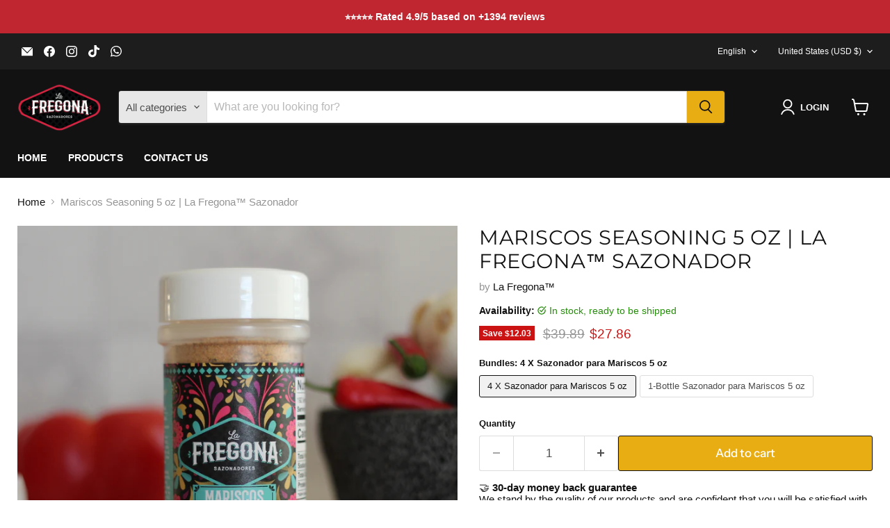

--- FILE ---
content_type: text/html; charset=utf-8
request_url: https://lafregona.com/collections/all/products/sazonador-para-mariscos-la-fregona%E2%84%A2?view=recently-viewed
body_size: 2013
content:










  
    
    








<div
  class="productgrid--item  imagestyle--natural    productitem--sale    product-recently-viewed-card    show-actions--mobile"
  data-product-item
  data-product-quickshop-url="/products/sazonador-para-mariscos-la-fregona%E2%84%A2"
  
    data-recently-viewed-card
  
>
  <div class="productitem" data-product-item-content>
    
    
    
    

    

    

    <div class="productitem__container">
      <div class="product-recently-viewed-card-time" data-product-handle="sazonador-para-mariscos-la-fregona™">
      <button
        class="product-recently-viewed-card-remove"
        aria-label="close"
        data-remove-recently-viewed
      >
        


                                                                        <svg class="icon-remove "    aria-hidden="true"    focusable="false"    role="presentation"    xmlns="http://www.w3.org/2000/svg" width="10" height="10" viewBox="0 0 10 10" xmlns="http://www.w3.org/2000/svg">      <path fill="currentColor" d="M6.08785659,5 L9.77469752,1.31315906 L8.68684094,0.225302476 L5,3.91214341 L1.31315906,0.225302476 L0.225302476,1.31315906 L3.91214341,5 L0.225302476,8.68684094 L1.31315906,9.77469752 L5,6.08785659 L8.68684094,9.77469752 L9.77469752,8.68684094 L6.08785659,5 Z"></path>    </svg>                                              

      </button>
    </div>

      <div class="productitem__image-container">
        <a
          class="productitem--image-link"
          href="/products/sazonador-para-mariscos-la-fregona%E2%84%A2"
          tabindex="-1"
          data-product-page-link
        >
          <figure
            class="productitem--image"
            data-product-item-image
            
              style="--product-grid-item-image-aspect-ratio: 1.0;"
            
          >
            
              
                
                

  
    <noscript data-rimg-noscript>
      <img
        
          src="//lafregona.com/cdn/shop/products/Pollo_512x512.png?v=1708316404"
        

        alt=""
        data-rimg="noscript"
        srcset="//lafregona.com/cdn/shop/products/Pollo_512x512.png?v=1708316404 1x, //lafregona.com/cdn/shop/products/Pollo_1024x1024.png?v=1708316404 2x, //lafregona.com/cdn/shop/products/Pollo_1075x1075.png?v=1708316404 2.1x"
        class="productitem--image-alternate"
        
        
      >
    </noscript>
  

  <img
    
      src="//lafregona.com/cdn/shop/products/Pollo_512x512.png?v=1708316404"
    
    alt=""

    
      data-rimg="lazy"
      data-rimg-scale="1"
      data-rimg-template="//lafregona.com/cdn/shop/products/Pollo_{size}.png?v=1708316404"
      data-rimg-max="1080x1080"
      data-rimg-crop="false"
      
      srcset="data:image/svg+xml;utf8,<svg%20xmlns='http://www.w3.org/2000/svg'%20width='512'%20height='512'></svg>"
    

    class="productitem--image-alternate"
    
    
  >



  <div data-rimg-canvas></div>


              
              

  
    <noscript data-rimg-noscript>
      <img
        
          src="//lafregona.com/cdn/shop/files/2copy_254b054c-6f0b-40e7-a63b-9a79e256ceab_512x512.png?v=1739059013"
        

        alt=""
        data-rimg="noscript"
        srcset="//lafregona.com/cdn/shop/files/2copy_254b054c-6f0b-40e7-a63b-9a79e256ceab_512x512.png?v=1739059013 1x, //lafregona.com/cdn/shop/files/2copy_254b054c-6f0b-40e7-a63b-9a79e256ceab_1024x1024.png?v=1739059013 2x, //lafregona.com/cdn/shop/files/2copy_254b054c-6f0b-40e7-a63b-9a79e256ceab_1198x1198.png?v=1739059013 2.34x"
        class="productitem--image-primary"
        
        
      >
    </noscript>
  

  <img
    
      src="//lafregona.com/cdn/shop/files/2copy_254b054c-6f0b-40e7-a63b-9a79e256ceab_512x512.png?v=1739059013"
    
    alt=""

    
      data-rimg="lazy"
      data-rimg-scale="1"
      data-rimg-template="//lafregona.com/cdn/shop/files/2copy_254b054c-6f0b-40e7-a63b-9a79e256ceab_{size}.png?v=1739059013"
      data-rimg-max="1200x1200"
      data-rimg-crop="false"
      
      srcset="data:image/svg+xml;utf8,<svg%20xmlns='http://www.w3.org/2000/svg'%20width='512'%20height='512'></svg>"
    

    class="productitem--image-primary"
    
    
  >



  <div data-rimg-canvas></div>


            

            



























  
  
  

  <span class="productitem__badge productitem__badge--sale"
    data-badge-sales
    
  >
    <span data-badge-sales-range>
      
        
          Save up to <span class="money" data-price-money-saved>$12.03</span>
        
      
    </span>
    <span data-badge-sales-single style="display: none;">
      
        Save <span class="money" data-price-money-saved>$0.00</span>
      
    </span>
  </span>

            <span class="visually-hidden">Mariscos Seasoning 5 oz | La Fregona™ Sazonador</span>
          </figure>
        </a>
      </div><div class="productitem--info">
        
          
        

        

        <h2 class="productitem--title">
          <a href="/products/sazonador-para-mariscos-la-fregona%E2%84%A2" data-product-page-link>
            Mariscos Seasoning 5 oz | La Fregona™ Sazonador
          </a>
        </h2>

        
          
            <span class="productitem--vendor">
              <a href="/collections/vendors?q=La%20Fregona%E2%84%A2" title="La Fregona™">La Fregona™</a>
            </span>
          
        

        
          






























<div class="price productitem__price ">
  
    <div
      class="price__compare-at visible"
      data-price-compare-container
    >

      
        <span class="visually-hidden">Original price</span>
        <span class="money price__compare-at--single" data-price-compare>
          $39.89
        </span>
      
    </div>


    
      
      <div class="price__compare-at--hidden" data-compare-price-range-hidden>
        
          <span class="visually-hidden">Original price</span>
          <span class="money price__compare-at--min" data-price-compare-min>
            $8.50
          </span>
          -
          <span class="visually-hidden">Original price</span>
          <span class="money price__compare-at--max" data-price-compare-max>
            $39.89
          </span>
        
      </div>
      <div class="price__compare-at--hidden" data-compare-price-hidden>
        <span class="visually-hidden">Original price</span>
        <span class="money price__compare-at--single" data-price-compare>
          $39.89
        </span>
      </div>
    
  

  <div class="price__current  price__current--on-sale" data-price-container>

    

    
      
      
        
          <span class="money price__current--min" data-price-min>$8.50</span>
          -
          <span class="money price__current--max" data-price-max>$27.86</span>
        
      
    
    
  </div>

  
    
    <div class="price__current--hidden" data-current-price-range-hidden>
      
        <span class="money price__current--min" data-price-min>$8.50</span>
        -
        <span class="money price__current--max" data-price-max>$27.86</span>
      
    </div>
    <div class="price__current--hidden" data-current-price-hidden>
      <span class="visually-hidden">Current price</span>
      <span class="money" data-price>
        $8.50
      </span>
    </div>
  

  
    
    
    
    

    <div
      class="
        productitem__unit-price
        hidden
      "
      data-unit-price
    >
      <span class="productitem__total-quantity" data-total-quantity></span> | <span class="productitem__unit-price--amount money" data-unit-price-amount></span> / <span class="productitem__unit-price--measure" data-unit-price-measure></span>
    </div>
  

  
</div>


        

        
          
            <div class="productitem__stock-level">
              







<div class="product-stock-level-wrapper" >
  
    <span class="
  product-stock-level
  product-stock-level--high
  
">
      

      <span class="product-stock-level__text">
        
        <div class="product-stock-level__badge-text">
          
  
    
      
        In stock
      
    
  

        </div>
      </span>
    </span>
  
</div>

            </div>
          

          
            
          
        

        
          <div class="productitem--description">
            <p>



No tendrás que preocuparte por adivinar la mezcla de especias correcta, los sazonadores de La Fregona™ son el secreto para darle sabor a tus pl...</p>

            
              <a
                href="/products/sazonador-para-mariscos-la-fregona%E2%84%A2"
                class="productitem--link"
                data-product-page-link
              >
                View full details
              </a>
            
          </div>
        
      </div>

      
    </div>
  </div>

  
    <script type="application/json" data-quick-buy-settings>
      {
        "cart_redirection": true,
        "money_format": "${{amount}}"
      }
    </script>
  
</div>


--- FILE ---
content_type: text/javascript; charset=utf-8
request_url: https://lafregona.com/products/sazonador-para-mariscos-la-fregona%E2%84%A2.js
body_size: 1673
content:
{"id":8079793357098,"title":"Mariscos Seasoning 5 oz | La Fregona™ Sazonador","handle":"sazonador-para-mariscos-la-fregona™","description":"\u003cmeta charset=\"utf-8\"\u003e\n\u003cdiv class=\"a-section content\" data-mce-fragment=\"1\"\u003e\u003cstrong\u003e\u003cspan class=\"a-text-bold\" data-mce-fragment=\"1\"\u003e\u003c\/span\u003e\u003c\/strong\u003e\u003c\/div\u003e\n\u003cdiv class=\"a-section content\" data-mce-fragment=\"1\"\u003e\u003cstrong\u003e\u003cspan class=\"a-text-bold\" data-mce-fragment=\"1\"\u003e\u003c\/span\u003e\u003c\/strong\u003e\u003c\/div\u003e\n\u003cdiv class=\"a-section content\" data-mce-fragment=\"1\"\u003e\n\u003cmeta charset=\"utf-8\"\u003eNo tendrás que preocuparte por adivinar la mezcla de especias correcta, los sazonadores de La Fregona™ son el secreto para darle sabor a tus platillos, elaborados con ingredientes de alta calidad y una mezcla única de especias que te sorprenderán. Su versatilidad es incomparable, ya que se pueden utilizar en una variedad de platillos, desde carnes, pollo, mariscos y vegetales hasta guisos, salsas y ensaladas.\u003c\/div\u003e\n\u003cdiv class=\"a-section content\" data-mce-fragment=\"1\"\u003e\u003cbr\u003e\u003c\/div\u003e\n\u003cdiv class=\"a-section content\" data-mce-fragment=\"1\"\u003e\n\u003cmeta charset=\"utf-8\"\u003e\n\u003cdiv class=\"a-section content\" data-mce-fragment=\"1\"\u003e\u003cstrong\u003eSabor a Mexico 🇲🇽\u003c\/strong\u003e\u003c\/div\u003e\n\u003c\/div\u003e\n\u003cdiv class=\"a-section content\" data-mce-fragment=\"1\"\u003e\u003c\/div\u003e\n\u003cdiv class=\"a-section content\" data-mce-fragment=\"1\"\u003e\n\u003cmeta charset=\"utf-8\"\u003e \u003cspan\u003eNuestros sazonadores tienen perfiles de sabor distintos, desde el delicioso aroma del romero hasta el sabor cítrico de la cáscara de limón y naranja, estos sazonadores te ayudarán a crear platos deliciosos y únicos. Cada uno tiene una mezcla especial de especias, con un equilibrio perfecto de sabores y aromas.\u003c\/span\u003e\n\u003c\/div\u003e\n\u003cdiv class=\"a-section content\" data-mce-fragment=\"1\"\u003e\u003cspan\u003e\u003c\/span\u003e\u003c\/div\u003e\n\u003cdiv class=\"a-section content\" data-mce-fragment=\"1\"\u003e\u003cspan\u003e\u003cmeta charset=\"utf-8\"\u003eNuestra marca esta comprometida con la calidad y los estándares de seguridad alimentaria, y siempre se esfuerza para brindarles a nuestros clientes los mejores productos. ¡Descubre la diferencia con La Fregona, y lleva tus platos al siguiente nivel!\u003c\/span\u003e\u003c\/div\u003e\n\u003cdiv class=\"a-section content\" data-mce-fragment=\"1\"\u003e\n\u003cp data-mce-fragment=\"1\"\u003e\u003cbr\u003e\u003c\/p\u003e\n\u003c\/div\u003e\n\u003cdiv class=\"a-section content\" data-mce-fragment=\"1\"\u003e\n\u003cstrong\u003e\u003cspan class=\"a-text-bold\" data-mce-fragment=\"1\"\u003eInstrucciones 🧂\u003c\/span\u003e\u003c\/strong\u003e\n\u003cp data-mce-fragment=\"1\"\u003eEspolvorea generosamente en pollo, cerdo, carne de res, mariscos, verduras y mucho más. \u003c\/p\u003e\n\u003c\/div\u003e\n\u003cdiv style=\"text-align: start;\" class=\"a-section content\" data-mce-fragment=\"1\"\u003e\n\u003cp data-mce-fragment=\"1\"\u003e\u003cstrong\u003eSazonador de Mariscos: \u003c\/strong\u003e\u003c\/p\u003e\n\u003cp data-mce-fragment=\"1\"\u003e\u003cstrong\u003e\u003cimg height=\"370\" width=\"233\" src=\"https:\/\/cdn.shopify.com\/s\/files\/1\/0689\/5740\/5482\/files\/ScreenShot2023-01-11at5.01.37PM_480x480.png?v=1673478211\" alt=\"\"\u003e\u003c\/strong\u003e\u003c\/p\u003e\n\u003c\/div\u003e\n\u003cdiv style=\"text-align: start;\" class=\"a-section content\" data-mce-fragment=\"1\"\u003e\u003c\/div\u003e\n\u003cdiv style=\"text-align: start;\" class=\"a-section content\" data-mce-fragment=\"1\"\u003e\n\u003cmeta charset=\"utf-8\"\u003eLas declaraciones relacionadas con suplementos dietéticos no han sido evaluadas por la FDA y no pretenden diagnosticar, tratar, curar o prevenir ninguna enfermedad o condición de salud. \u003cbr data-mce-fragment=\"1\"\u003e\n\u003c\/div\u003e","published_at":"2025-11-27T14:09:09-06:00","created_at":"2023-01-23T21:59:49-06:00","vendor":"La Fregona™","type":"","tags":[],"price":850,"price_min":850,"price_max":2786,"available":true,"price_varies":true,"compare_at_price":3989,"compare_at_price_min":3989,"compare_at_price_max":3989,"compare_at_price_varies":false,"variants":[{"id":47058863161642,"title":"4 X Sazonador para Mariscos 5 oz","option1":"4 X Sazonador para Mariscos 5 oz","option2":null,"option3":null,"sku":"4PACKMARISCOS","requires_shipping":true,"taxable":false,"featured_image":null,"available":true,"name":"Mariscos Seasoning 5 oz | La Fregona™ Sazonador - 4 X Sazonador para Mariscos 5 oz","public_title":"4 X Sazonador para Mariscos 5 oz","options":["4 X Sazonador para Mariscos 5 oz"],"price":2786,"weight":214,"compare_at_price":3989,"inventory_management":"shopify","barcode":"","requires_selling_plan":false,"selling_plan_allocations":[]},{"id":47193518604586,"title":"1-Bottle Sazonador para Mariscos 5 oz","option1":"1-Bottle Sazonador para Mariscos 5 oz","option2":null,"option3":null,"sku":"1-BOTTLEMARISCOS","requires_shipping":true,"taxable":false,"featured_image":null,"available":true,"name":"Mariscos Seasoning 5 oz | La Fregona™ Sazonador - 1-Bottle Sazonador para Mariscos 5 oz","public_title":"1-Bottle Sazonador para Mariscos 5 oz","options":["1-Bottle Sazonador para Mariscos 5 oz"],"price":850,"weight":214,"compare_at_price":null,"inventory_management":"shopify","barcode":"","requires_selling_plan":false,"selling_plan_allocations":[]}],"images":["\/\/cdn.shopify.com\/s\/files\/1\/0689\/5740\/5482\/files\/2copy_254b054c-6f0b-40e7-a63b-9a79e256ceab.png?v=1739059013","\/\/cdn.shopify.com\/s\/files\/1\/0689\/5740\/5482\/products\/Pollo.png?v=1708316404"],"featured_image":"\/\/cdn.shopify.com\/s\/files\/1\/0689\/5740\/5482\/files\/2copy_254b054c-6f0b-40e7-a63b-9a79e256ceab.png?v=1739059013","options":[{"name":"Bundles","position":1,"values":["4 X Sazonador para Mariscos 5 oz","1-Bottle Sazonador para Mariscos 5 oz"]}],"url":"\/products\/sazonador-para-mariscos-la-fregona%E2%84%A2","media":[{"alt":null,"id":36427424825642,"position":1,"preview_image":{"aspect_ratio":1.0,"height":1200,"width":1200,"src":"https:\/\/cdn.shopify.com\/s\/files\/1\/0689\/5740\/5482\/files\/2copy_254b054c-6f0b-40e7-a63b-9a79e256ceab.png?v=1739059013"},"aspect_ratio":1.0,"height":1200,"media_type":"image","src":"https:\/\/cdn.shopify.com\/s\/files\/1\/0689\/5740\/5482\/files\/2copy_254b054c-6f0b-40e7-a63b-9a79e256ceab.png?v=1739059013","width":1200},{"alt":null,"id":32759042507050,"position":2,"preview_image":{"aspect_ratio":1.0,"height":1080,"width":1080,"src":"https:\/\/cdn.shopify.com\/s\/files\/1\/0689\/5740\/5482\/products\/Pollo.png?v=1708316404"},"aspect_ratio":1.0,"height":1080,"media_type":"image","src":"https:\/\/cdn.shopify.com\/s\/files\/1\/0689\/5740\/5482\/products\/Pollo.png?v=1708316404","width":1080}],"requires_selling_plan":false,"selling_plan_groups":[]}